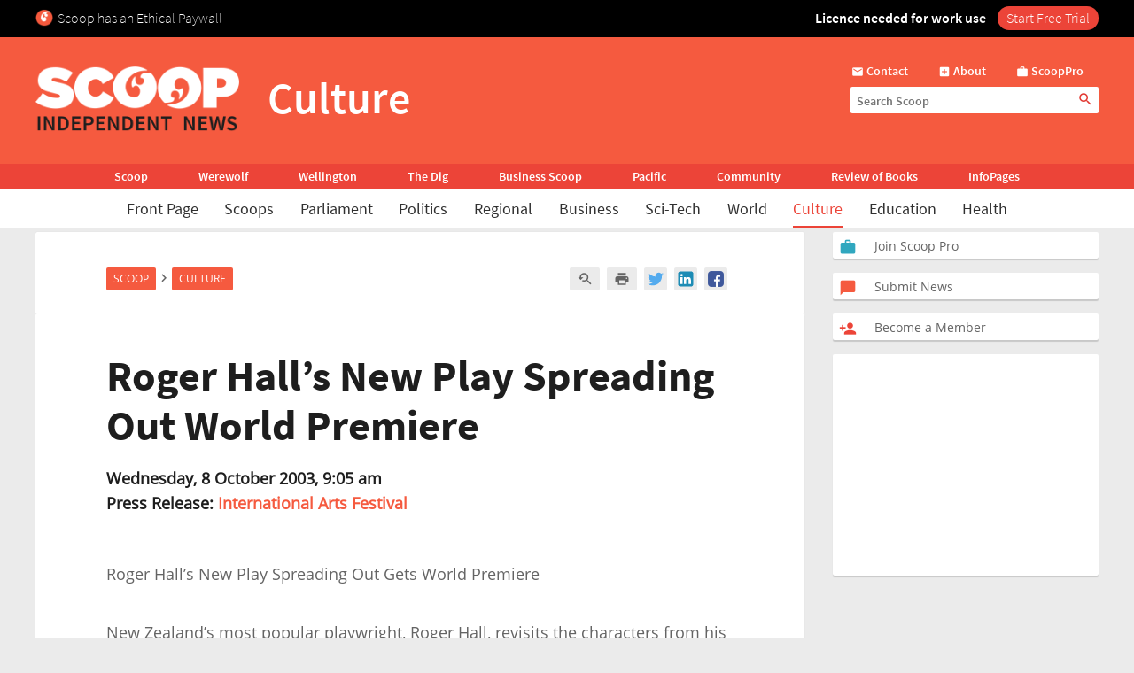

--- FILE ---
content_type: text/html; charset=UTF-8
request_url: https://www.scoop.co.nz/stories/CU0310/S00046.htm
body_size: 2257
content:
<!DOCTYPE html>
<html lang="en">
<head>
    <meta charset="utf-8">
    <meta name="viewport" content="width=device-width, initial-scale=1">
    <title></title>
    <style>
        body {
            font-family: "Arial";
        }
    </style>
    <script type="text/javascript">
    window.awsWafCookieDomainList = [];
    window.gokuProps = {
"key":"AQIDAHjcYu/GjX+QlghicBgQ/7bFaQZ+m5FKCMDnO+vTbNg96AH4rNVz6su/VZEN8ZENhuRFAAAAfjB8BgkqhkiG9w0BBwagbzBtAgEAMGgGCSqGSIb3DQEHATAeBglghkgBZQMEAS4wEQQMHtBCXf9B+pJ2/29OAgEQgDukEVPElPDYSfamSrvyxPl7iEpF7msKJ+X2JcVoiD6/fFu/+yi7EHB5AmsWBhRVTr/y925s7dcBY+6fsg==",
          "iv":"D549TgBxZwAACKo2",
          "context":"2EleX6OdJ44pOU8Rj3yXhKLlBV+l1rQa09CxgfzwGgbMhPlkgbSXbXirVJJ3b7tYCR9Riu/pW5jJ1k1BZZcFzMuCyA7tv+5GUOwRw+e3Pt3h9NbQOlu3D1uUfWcL50ijLVYxmzmQjzwZAmire5x5K4wL3FYLcwjZgNaH3Dg1C1pDi0thblWEQPg11JmXZBoMgJS8QwlO3vy/ie1Ia4DsDscQ34Z9CpUwKYtMT/fsyCZvGvRmbadA9LwPnCrdGu7oLDf3T43p+yhEkYdBYnru+fhKmhXP2QtOwBdjFo5effy5aZ0DXzInzwkPYGKUVGMSYwS77dAV7vcHXNp0W10o9Q8cP3jQ22mcSxF5NaLWrz+Ml6o7v+5gA4ioeAXoD+MFMnwju9e/KHoy0Fx7HiGy8ixbh12UUuBbJocbagl68y9pwxFmuzP7STacuBqwLPaaszCgC0UdfqK+T2hhiXe3W+zCNvWt03YnPvrvP4SElsNJ8ZuDVRcghds+/JTH93yGhplTHGdXoWoBqWNiTh5yci7aOnUCKuiyPbU9uCoIDjafP8UD0NFvTmomwVvT0EqBnzdrks0Jp3I7QaB4QF1KsDM+LBJ3jm+QJAnOPwssho9+tGkmFyAC7Oe8XdG8UVQB6Apalv63DyBXtqmFogPCn/eDXMxw3rJyTkw5HtIKcWmHUx+kOOCgs1mTwsJ+5uNIHpx5c8QZzIfainD7UBVOy3QJkjDVgb94Gop89aoAB5R2R8wNv1/AKFCgvR0KAxR7PtbplVv3gKY/IYw6RDxaGKOX57qi6Q=="
};
    </script>
    <script src="https://74c0c33c6cb6.2212dd66.us-east-2.token.awswaf.com/74c0c33c6cb6/6bce03ed618d/1a9c5bbc1809/challenge.js"></script>
</head>
<body>
    <div id="challenge-container"></div>
    <script type="text/javascript">
        AwsWafIntegration.saveReferrer();
        AwsWafIntegration.checkForceRefresh().then((forceRefresh) => {
            if (forceRefresh) {
                AwsWafIntegration.forceRefreshToken().then(() => {
                    window.location.reload(true);
                });
            } else {
                AwsWafIntegration.getToken().then(() => {
                    window.location.reload(true);
                });
            }
        });
    </script>
    <noscript>
        <h1>JavaScript is disabled</h1>
        In order to continue, we need to verify that you're not a robot.
        This requires JavaScript. Enable JavaScript and then reload the page.
    </noscript>
</body>
</html>

--- FILE ---
content_type: text/html;charset=UTF-8
request_url: https://www.scoop.co.nz/stories/CU0310/S00046.htm
body_size: 18035
content:

<!DOCTYPE html>
<html>
<head>
<meta http-equiv="content-type" content="text/html; charset=utf-8">
<meta name="viewport" content="width=device-width, initial-scale=1.0">


<meta name="title"       content="Roger Hall&rsquo;s New Play Spreading Out World Premiere" />
<meta name="keywords"    content="International Arts Festival, Culture, Art and Entertainment, Lifestyle, Scoop" />
<meta name="description" content="New Zealand&rsquo;s most popular playwright, Roger Hall, revisits the characters from his hugely successful comedy, Middle Age Spread, in his new comedy, Spreading Out, which makes its world premiere at the New Zealand International Arts Festival in 2004." />
<link rel="amphtml"      href="https://m.scoop.co.nz/stories/CU0310/S00046/roger-halls-new-play-spreading-out-world-premiere.htm" />

<meta name="verify-v1" content="DmDRtGvVBvw+iZevBiahLdYqjyp7GyLA1poTPET2uBg=" >
<meta name="y_key" content="4091684479be8a25">
<meta name="msvalidate.01" content="D3EE7BEC171B22CC0004BCAD3AA9F55A" />
<meta name="google-site-verification" content="_g7_as_6L5G11kGq92K0w9zHzfUnAYXOUVCvYtF0evQ" />
<title>
Roger Hall’s New Play Spreading Out World Premiere | Scoop News
</title>
<!-- Scoop is Copyright (C) 1996-2026 Scoop Publishing Ltd - All Rights Reserved -->
<link rel="stylesheet" href="/styles/scoop.css?v=10.13" type="text/css" media="screen">
<link rel="stylesheet" href="/styles/textads.css?v=10.13" type="text/css" media="screen">
<link rel="stylesheet" href="/styles/tabs.css?v=10.13" type="text/css" media="screen">
<link rel="stylesheet" href="/images/fonts/material-icons/load.css?v=10.13" type="text/css" media="screen">
<link rel="stylesheet" href="/images/fonts/source-sans-pro/load.css?v=10.13" type="text/css" media="screen">
<link rel="stylesheet" href="/images/fonts/open-sans/load.css?v=10.13" type="text/css" media="screen">
<!--[if IE]><link rel="stylesheet" href="/styles/msie.css?v=10.13" type="text/css" media="screen"><![endif]-->
<!--[if IE 8]><link rel="stylesheet" href="/styles/msie8.css?v=10.13" type="text/css" media="screen"><![endif]-->
<link rel="stylesheet" href="/styles/print.css?v=10.13" type="text/css" media="print">





<link rel="shortcut icon" href="/images/favicons/favicon.png" />

<link rel="apple-touch-icon" sizes="192x192" type="image/png" href="/images/favicons/ati-192.png" />
<link rel="apple-touch-icon" sizes="120x120" type="image/png" href="/images/favicons/ati-120.png" />
<link rel="apple-touch-icon" sizes="76x76" type="image/png" href="/images/favicons/ati-76.png" />
<link rel="apple-touch-icon" sizes="72x72" type="image/png" href="/images/favicons/ati-72.png" />
<link rel="apple-touch-icon" sizes="114x114" type="image/png" href="/images/favicons/ati-114.png" />
<link rel="apple-touch-icon" sizes="180x180" type="image/png" href="/images/favicons/ati-180.png" />
<link rel="apple-touch-icon" sizes="57x57" type="image/png" href="/images/favicons/ati-57.png" />
<link rel="apple-touch-icon" sizes="152x152" type="image/png" href="/images/favicons/ati-152.png" />
<link rel="apple-touch-icon" sizes="64x64" type="image/png" href="/images/favicons/ati-64.png" />
<link rel="apple-touch-icon" sizes="48x48" type="image/png" href="/images/favicons/ati-48.png" />
<link rel="apple-touch-icon" sizes="32x32" type="image/png" href="/images/favicons/ati-32.png" />
<link rel="apple-touch-icon" sizes="16x16" type="image/png" href="/images/favicons/ati-16.png" />

<meta name="section_key" content="lifestyle">

<!-- removing these two per google instructions 2024-03-26
<script type="text/javascript" async="async" src="https://www.googletagservices.com/tag/js/gpt.js"></scrip
t>
<script type="text/javascript" async="async" src="https://www.google-analytics.com/analytics.js"></script>
-->

<script type="text/javascript">
  var googletag = googletag || {};
  googletag.cmd = googletag.cmd || [];
  var scoop = scoop || {};
  scoop.dom = {};
  scoop.dom.loaded = false;
  scoop.meta = {};
  scoop.meta.gaw = {};
  
  scoop.meta.gaw.sites = "Scoop";
  scoop.meta.gaw.sections = ["Lifestyle"];

  scoop.meta.byline = "international arts festival";
  scoop.meta.gaw.bylines = ["international arts festival"];
  scoop.meta.gaw.keywords = [];

  (function(l) {
  l.push("art and entertainment");
  l.push("lifestyle");
  })(scoop.meta.gaw.keywords);

  scoop.meta.keywords = scoop.meta.gaw.keywords.slice();

  (function(l) {
  l.push("international arts festival");
  l.push("culture");
  l.push("scoop");
  })(scoop.meta.keywords);

  


  if(typeof window['ga'] == 'undefined') {
    window.ga = function() {
      if(typeof window.ga['q'] == 'undefined') {
        window.ga.q = [];
      }
      window.ga.q.push(arguments);
    };
  }

  scoop.hohonu = {};
  scoop.hohonu.ga = {};
  scoop.hohonu.ga.trackers_ref = [
    {'code' : 'UA-4736591-1',  'tid' : 'GT1'},
    {'code' : 'UA-5942402-1',  'tid' : 'GT2'},
    {'code' : 'UA-4736591-25', 'tid' : 'GT3'},
    {'code' : 'UA-4736591-26', 'tid' : 'GT4'}
  ];
  scoop.hohonu.ga.recipies = [];

  scoop.hohonu.ga.addRecipie = function(recipie) {
    var gai = scoop.hohonu.ga;
    gai.recipies.push(recipie);
    setTimeout(function() {
      var x;
      for(x = 0; x < gai.trackers_ref.length; x += 1) {
        recipie(gai.trackers_ref[x]);
      }      
    }, 1);
  };  

  (function(gai) {
    var x;
    for(x = 0; x < gai.trackers_ref.length; x += 1) {
      ga('create', gai.trackers_ref[x].code, 'auto', gai.trackers_ref[x].tid);
    }
  })(scoop.hohonu.ga);

  scoop.hohonu.ga.addRecipie(function(tracker_ref) {
    ga(tracker_ref.tid + '.send', 'pageview');
  });
		   
  function GA_googleFillSlot() {} // NOOP
</script>

<script type="text/javascript" src="/styles/scoop-modern-1.js" async="async"></script>

<meta property="fb:admins" content="100007318459475" />
<meta property="og:image" content="http://img.scoop.co.nz/stories/images/1908/scoop_image.jpg" />

<meta property="fb:pages" content="99519176487" />

<!-- <script type="text/javascript" language="javascript" async="async" src="https://kara.scoop.co.nz/www-scoop-swbanner.js"></script> -->

<!-- v3 popup js -->
<script>
function showPopup() {
    const lastShown = localStorage.getItem('popupLastShown');
    if (lastShown && (Date.now() - lastShown) < 10 * 24 * 60 * 60 * 1000) {
        return; // Don't show if within 10 days. 
    }

    // Add the 'active' class to the popup element
    document.getElementById("popup").classList.add("active");

    setTimeout(function() {
        document.body.style.overflow = "hidden";
        document.documentElement.style.height = '100%';
    }, 1000); // delay (in milliseconds)

    localStorage.setItem('popupLastShown', Date.now());
}

function showPage(pageId) {
    // Hide all pages and remove 'active' class
    document.querySelectorAll('#popup-content > div').forEach(page => {
        page.style.display = 'none';
        page.classList.remove('active'); 
    });

    // Show the selected page and add 'active' class
    document.getElementById(pageId).style.display = 'block';
    document.getElementById(pageId).classList.add('active'); 
}

function closePopup() {
    // Remove the 'active' class to hide the popup
    document.getElementById("popup").classList.remove("active"); 

    document.body.style.overflow = "unset"; // Re-enable scrolling
    document.documentElement.style.height = 'auto'; 
}

function goToNewPage() {
    window.location.href = "https://pro.scoop.co.nz/individual/"; 
}

window.onload = function() {
    showPopup(); 
};
</script>
<style>
.story-panel { margin: 10px 0 20px 0;}
.story-panel img {
    height: 100px;
    width: 125px;
    object-fit: cover;
    margin: 5px 10px 10px 0;
}
.story-panel h4 {
    margin: 8px 0 0;
    font-size: 16px;
    color: #1e1e1e;
    font-size: 21px;
    line-height: 23px;
    margin-bottom: 8px;
    font-family: Source Sans Pro, Trebuchet MS, Arial;
}
.story-panel a p {
    color: #646464;
    }
.story-panel a:hover h4 {
    text-decoration: none;
    color: #f76b43;
}
.story-panel h4:nth-child(2) {
    font-size: 16px;
    margin-bottom: 0px;
}
.lead-story-panel a p {
    color: #646464;
}
.lead-story-panel a:hover h1 {
    text-decoration: none;
    color: #f76b43;
}
</style>


<style>
.article-left-box {margin: 20px 0; padding: 0;}
#article-topper-box {background: #ebebeb; float:left; padding: 24px 80px 24px 80px; margin: 0 -80px;}
@media screen and (max-width: 768px) {#article-topper-box {margin: 0 -32px; padding: 24px 32px 24px 32px;} }
@media screen and (max-width: 480px) { #article-topper-box {margin: 0 -8px; padding: 24px 8px 24px 8px;} }
#article-topper-box #top-stories {margin: 0 -80px;}
@media screen and (max-width: 768px) {#article-topper-box #top-stories {margin: 0 -32px; } }
@media screen and (max-width: 480px) {#article-topper-box #top-stories {margin: 0 -8px;} }
 .img-float-right img, #img-float-right img {height: 100px; width: 125px; object-fit: cover;}
.byline-logo {min-width:70px; min-height:70px; object-fit:contain;}
/* CLS fix 2022 */
#outer-wrapper {padding-top: 230px;}
@media screen and (max-width: 935px) {
#outer-wrapper {padding-top: 30px;}
}
#outer-wrapper {display: flow-root;}
body.scrolling-menu {padding-top: unset;}
#header-purotu {position: fixed;}
</style>


<style>
figure.image {  display: table;  clear: both;  text-align: center;  margin: 1em auto;}
figure.image>img {  display: block;  margin: 0 auto;  max-width: 100%;  max-height: 400px;  min-width: 50px;}
figure.image>figcaption {  display: table-caption;  caption-side: bottom;  word-break: break-word;  color: hsl(0, 0%, 20%);  background-color: hsl(0, 0%, 97%);  padding: .6em;  font-size: .75em;  outline-offset: -1px;}
#article table {
    margin: 0 auto;
    border-collapse: collapse;
    border: 1px solid #ccc;}
#article table td {
    border: 1px solid #ccc;
    padding: 8px;
    text-align: left;}
#article table th {
    border: 1px solid #ccc;
    padding: 8px;
    text-align: left;}
blockquote {
    border-bottom: 4px solid #f55a3f;
    border-radius: 8px;
    color: black;
    padding: 8px 16px 0px 16px;
    background-color: #f55a3f1f;
    box-shadow: 0px 1px 3px 0px rgba(0, 0, 0, 0.2), 0px 1px 1px 0px rgba(0, 0, 0, 0.14), 0px 2px 1px -1px rgba(0, 0, 0, 0.12);}
    #article iframe {
	max-width:95%;
	width: 100%    }
</style>

<!-- Google Tag Manager -->
<script>(function(w,d,s,l,i){w[l]=w[l]||[];w[l].push({'gtm.start':
new Date().getTime(),event:'gtm.js'});var f=d.getElementsByTagName(s)[0],
j=d.createElement(s),dl=l!='dataLayer'?'&l='+l:'';j.async=true;j.src=
'https://www.googletagmanager.com/gtm.js?id='+i+dl;f.parentNode.insertBefore(j,f);
})(window,document,'script','dataLayer','GTM-MFGHBG');</script>
<!-- End Google Tag Manager -->

<style>

.story-panel {
    margin: 10px 0 10px 0;
    float: left;
    padding: 10px 10px 10px 20px;
    box-shadow: 0px 2px 1px rgba(0, 0, 0, .15);
    background: #ffffff;
    border-radius: 2px;
}

.story-panel h4 i::after, .lead-story-panel h1 i::after {
    white-space: pre; content: '\A';
}

.story-panel h4 i, .lead-story-panel h1 i {
    font-size: 75%; font-weight: 500; line-height: 75%;
}

  
.left-col {
    padding-right: ;
    padding-left: 0px;
    background: none;
    border-right: none;
    width: calc(50% - 12px);
}

.centre-col {
    padding-left: 0px;
    padding-right: 0px;
    float: left;
    width: calc(50% - 12px);
    background: none;
    padding: none;
    padding-bottom: 24px;
}

.section-wrapper > .container > .section-wrapper {
 border-right: none;
}
  
div.section-wrapper {
    background: none !important;
    box-shadow: none !important;
    border-radius: unset !important;
}
  .headline-right > div > div[id^="div-gpt-ad"] {
    text-align: center;
}
  
  .headline-right:has(div > div[id^="div-gpt-ad"]) {
    box-shadow: none!important;
    background:none!important;
}
  
div > iframe[id^="google_ads_iframe_"] {
    width: initial!important;
    margin: 0 auto;
}
  
@media screen and (max-width: 970px) {
    .right-col {
        margin-left:8px!important;
	    margin-right:8px!important;
	    float: left;
        width: calc(100% - 16px);
        background: #FFF;
        margin-bottom: 24px;		
    }

    .doubleleft-col {
        width: calc(100% - 16px);
        max-width: none;
        float: left;
        padding-bottom: 16px;
        padding-left: 8px;
        padding-right: 8px;
    }

    #leader {
        float: left;
        padding: 16px 16px 24px 16px!important;
    }

    div.section-wrapper, #header-wrapper-base, #top-strip-base {
        width: 100%; /*   width: calc(100%); */
        margin-left: 0px;
        margin-right: 24px;
    }
  
    .section-wrapper > .container > .section-wrapper, #outer-wrapper > .container > .section-wrapper {
      /*teststsrt  margin-left: 8px; /* margin > Padding */
    }
  #outer-wrapper {
          width: 100%; 
    }
    .container > .section-wrapper {
         width: calc(100% - 8px);  /* new */
          margin-left: 8px; /* new */
    }
    .centre-col, .left-col {
        padding-right: ; * was 8px */
        width: calc(50% - 12px);
    }

    .left-col {
        background: none;
        border-right: none;
      	padding-left:0px;
    }

    .section-wrapper > .container > .section-wrapper {
        border-right: none;
    }
}

@media screen and (max-width: 935px) {
    #outer-wrapper {
        padding-top: 127px;
    }
  
    .story-panel {
        margin: 10px 0 0px 0!important;
        padding: 8px 8px 8px 18px!important;
    }

    .story-panel h4 {
        font-size: 19px;
        line-height: 22px;
    }
  
    .centre-col, .left-col {
        width: calc(50% - 8px);
	    margin-left: 0px;
	    margin-right: 0px;
        padding-right: 0px;
        float: left;
    }
    .centre-col {
    padding-left: 8px !important; /* maring > Padding */
    }
    .left-col {
    padding-top: 16px;
    }
  
    div.section-wrapper, #header-wrapper-base, #top-strip-base {
        width: 100%;
        margin-left: 0;
        margin-right: 0;
    }

    #top-stories {
        overflow-x: scroll;
        overflow-y: hidden;
        display: -webkit-box;
        margin-right: -8px;
        margin-left: -8px;
        float: none;
        scrollbar-width: none; /* Firefox */
        -ms-overflow-style: none;  /* Internet Explorer 10+ */
        scrollbar-width: thin;
        margin-bottom: 24px;
        padding-bottom: 0px;
  }
    
    #top-stories::-webkit-scrollbar {
        display: none;
        width: 0;
        height: 0;
    }
    .top-story {
	    width: 150px;
	    height: 100px;
        border-radius: 5px;
    } 
   .top-story:first-of-type  {
	    margin-left:8px
    }
    .top-story:last-of-type  {
	    margin-right:8px
    }
   #header-purotu-wires ul li {
	    display: block;
        margin: 0 14px;
      
    }
    #header-purotu-wires {
        display: block;
        width: 100%;
        float: left;
        overflow-x: auto;
        /* position: relative; */
        /* top: 20px; */
   } 
    #header-purotu-wires ul {
        margin-left: 0px;
        overflow: scroll;
        scrollbar-width: thin;
        width:100%;
        height: 40px;
        display:-webkit-box;
        margin-right: 0px;
        float: none;
        /* scrollbar-width: none; /* Firefox */
        -ms-overflow-style: none;  /* Internet Explorer 10+ */ 
   }
    #header-purotu-wires ul::-webkit-scrollbar {
        display: none;
        width: 0;
        height: 0;
    }
    #header-purotu.scrolling-menu #header-purotu-wires { 
        display:none; 
    }
}

@media screen and (max-width: 540px) {
    .centre-col, .left-col {
    width: calc(100% - 8px)!important; /* was 16 */
    }
   .story-panel img, .img-float-right img, #img-float-right img {
    height: 150px;
    width: 45%;
    }
   /* .story-panel h4 i::before {
    white-space: pre; content: '\A';
    } */
    .left-col {
    padding-bottom: 0px;
    /* padding-left:8px; */
    }
    .centre-col {
    padding-top: 0px; 
    margin-left: 0px !important;
    padding-left: 0px !important;
  }
}


</style>






<!-- open graph story  -->



</head>
<body>
<div id="page-wrapper">


<!-- spider trap -->
<a href="/robots/bad-robot.html"><img height="1" width="1" align="right" border="0" src="//img.scoop.co.nz/images/pixel.gif?bad-robot"></a>
<!-- end spider trap -->



<div id="header-purotu">
  <div id="header-purotu-strip">
    <!-- <style>
@media screen and (max-width: 970px) {
#top-dfp {display: none;}
}
#top-dfp {text-align: center; min-height:120px;}
</style>
<div id="top-dfp"><! -- /1688062/Scoop_Big-Banner --  >
<style> 
@media screen and (min-width: 935px){
#outer-wrapper {padding-top: 350px;} }</style>
<div id='div-gpt-ad-1493962836337-0'>
<script>
googletag.cmd.push(function() { googletag.display('div-gpt-ad-1493962836337-0'); });
</script>
</div> 
</div> -->
<!-- Google Tag Manager (noscript) -->
<noscript><iframe src="https://www.googletagmanager.com/ns.html?id=GTM-MFGHBG"
height="0" width="0" style="display:none;visibility:hidden"></iframe></noscript>
<!-- End Google Tag Manager (noscript) -->
<div id="ethical-paywall-banner" style=" width: 100%; height: 42px;display: block;background: #000;color: #fff;border: none;overflow:hidden;">
<style>
@media screen and (max-width: 935px) {#header-purotu {height: 87px;} #outer-wrapper {padding-top: 87px;}} #header-purotu-strip {display:block!important;padding:0px!important;}
@media screen and (max-width: 794px) {#ep-banner-left {display:none;}} a:hover.ep-button{background-color:#E04035!important;}
@keyframes shimmer { 100% {-webkit-mask-position:left}}
</style>
<div id="ethical-paywall-banner-content" style="max-width: 1220px;margin: 0 auto;font-size: 1em;">


<div id="ep-banner-left" style="float: left; font-weight: 200; font-size: 1em; text-align: left;position: relative;margin-left: 10px;top: 10px; margin-right: 10px;"><img height="20px" width="20px" src="https://www.scoop.co.nz/images/favicons/ati-48.png" style="float:left; margin-right: 5px;">Scoop has an Ethical Paywall
</div>

<div id="ep-banner-right" style="position: relative;float:right;top: 10px;margin-right:10px; font-weight: 600;"><span style="-webkit-mask:linear-gradient(-90deg,#000 45%,#0005,#000 70%) right/350% 100%; background-repeat: no-repeat; animation: shimmer 4s 4;">Licence needed for work use </span><a class="ep-button" href="https://pro.scoop.co.nz/individual/?epb" style="color:#fff;margin-left:10px;background:#EC4438;border-radius:15px;padding:3px 10px 4px 10px;font-weight:300;">Start Free Trial</a></div>
</div>
</div>


  </div>
  <div id="pp-banner"></div>
  <div id="header-purotu-thick">
    <i class="material-icons" id="header-purotu-menu-button">&#xE5D2;</i>
    <div id="header-purotu-logo">
      <a href="/?from=top-banner-purotu-1">
	<img alt="Scoop" src="/images/Scoop_Independent_News_BWLogo.svg.png" title="Go to the home page" class="for-full">
	<img alt="Scoop" src="/images/Scoop_Independent_News_White.png" title="Go to the home page" class="for-skinny">
      </a>
    </div>
    <div id="header-purotu-title">Culture</div>
    <div id="header-purotu-tools">
      <div id="header-purotu-shortcuts">
	
<a id="about-us-head" href="https://www.scoop.co.nz/about/contact.html"><i class="material-icons">&#xE0BE;</i> <span>Contact</span></a>
<a id="subscribe-head" href="https://www.scoop.co.nz/about/about.html"><i class="material-icons">&#xE146;</i> <span>About</span></a>
<a id="login-head" href="https://pro.scoop.co.nz/?from=scoop"><i class="material-icons">&#xE8F9;</i> <span>ScoopPro</span></a>

      </div>
      <div id="header-purotu-search">
    <form method="get" action="https://search.scoop.co.nz/search">
    <input class="scoop-words" placeholder="Search Scoop" type="text" name="q" maxlength="50" /><button type="submit" name="submit"><i class="material-icons">&#xE8B6;</i>
</button>
</form>

</div>
    </div>
  </div>

  <div id="header-purotu-network">
    <ul>
      <li><a href="https://www.scoop.co.nz">Scoop</a></li>        
      <li><a href="http://werewolf.co.nz">Werewolf</a></li>        
      <li><a href="http://wellington.scoop.co.nz">Wellington</a></li>
      <li><a href="https://thedig.nz">The Dig</a></li>
      <li><a href="http://business.scoop.co.nz">Business Scoop</a></li>
      <li><a href="http://pacific.scoop.co.nz">Pacific</a></li>        
      <li><a href="http://community.scoop.co.nz">Community</a></li> 
      <li><a href="http://books.scoop.co.nz">Review of Books</a></li> 
      <li><a href="https://info.scoop.co.nz">InfoPages</a></li>  
    </ul>
  </div>
  
  <div id="header-purotu-wires">
    
<ul>
    <li><a href="https://www.scoop.co.nz/">Front Page</a></li>
    <li><a href="https://www.scoop.co.nz/news/scoops.html">Scoops</a></li>
    <li><a href="https://www.scoop.co.nz/news/parliament.html">Parliament</a></li>
    <li><a href="https://www.scoop.co.nz/news/politics.html">Politics</a></li>
    <li><a href="https://www.scoop.co.nz/news/regional.html">Regional</a></li>
    <li><a href="https://www.scoop.co.nz/news/business.html">Business</a></li>
    <li><a href="https://www.scoop.co.nz/news/sci-tech.html">Sci-Tech</a></li>
    <li><a href="https://www.scoop.co.nz/news/world.html">World</a></li>
    <li><a href="https://www.scoop.co.nz/news/culture.html" class="wires-on">Culture</a></li>
    <li><a href="https://www.scoop.co.nz/news/education.html">Education</a></li>
    <li><a href="https://www.scoop.co.nz/news/health.html">Health</a></li>
</ul>

  </div>

  <div id="header-purotu-menu">
    <i class="material-icons" id="header-purotu-menu-button-2">&#xE5CD;</i>

    <div id="header-purotu-menu-tools">
      <div id="header-purotu-menu-search">
    <form method="get" action="https://search.scoop.co.nz/search">
    <input class="scoop-words" placeholder="Search Scoop" type="text" name="q" maxlength="50" /><button type="submit" name="submit"><i class="material-icons">&#xE8B6;</i>
</button>
</form>

</div>
      <div id="header-purotu-menu-shortcuts">
	
<a id="about-us-head" href="https://www.scoop.co.nz/about/contact.html"><i class="material-icons">&#xE0BE;</i> <span>Contact</span></a>
<a id="subscribe-head" href="https://www.scoop.co.nz/about/about.html"><i class="material-icons">&#xE146;</i> <span>About</span></a>
<a id="login-head" href="https://pro.scoop.co.nz/?from=scoop"><i class="material-icons">&#xE8F9;</i> <span>ScoopPro</span></a>

      </div>
    </div>

    <div class="header-purotu-menu-header">Scoop</div>
    
<ul>
    <li><a href="https://www.scoop.co.nz/">Front Page</a></li>
    <li><a href="https://www.scoop.co.nz/news/scoops.html">Scoops</a></li>
    <li><a href="https://www.scoop.co.nz/news/parliament.html">Parliament</a></li>
    <li><a href="https://www.scoop.co.nz/news/politics.html">Politics</a></li>
    <li><a href="https://www.scoop.co.nz/news/regional.html">Regional</a></li>
    <li><a href="https://www.scoop.co.nz/news/business.html">Business</a></li>
    <li><a href="https://www.scoop.co.nz/news/sci-tech.html">Sci-Tech</a></li>
    <li><a href="https://www.scoop.co.nz/news/world.html">World</a></li>
    <li><a href="https://www.scoop.co.nz/news/culture.html" class="wires-on">Culture</a></li>
    <li><a href="https://www.scoop.co.nz/news/education.html">Education</a></li>
    <li><a href="https://www.scoop.co.nz/news/health.html">Health</a></li>
</ul>

    <div class="header-purotu-menu-header">Network</div>
    <ul>
      <li><a href="https://www.scoop.co.nz">Scoop</a></li>        
      <li><a href="http://werewolf.co.nz">Werewolf</a></li>        
      <li><a href="http://wellington.scoop.co.nz">Wellington Scoop</a></li>
      <li><a href="https://thedig.nz">The Dig</a></li>
      <li><a href="http://business.scoop.co.nz">Business Scoop</a></li>        
      <li><a href="http://pacific.scoop.co.nz">Pacific</a></li>
      <li><a href="http://community.scoop.co.nz">Community</a></li> 
      <li><a href="http://books.scoop.co.nz">Review of Books</a></li> 
      <li><a href="https://info.scoop.co.nz">InfoPages</a></li>  
    </ul>
  </div>

</div>


<div id="outer-wrapper">






<div class="article-subheadings">
  <p>
<a href="http://www.scoop.co.nz/archive/index.html?t=Art%20and%20Entertainment" style="white-space: nowrap">Art & Entertainment</a> | <a href="http://books.scoop.co.nz/" style="white-space: nowrap">Book Reviews</a> | <a href="http://www.scoop.co.nz/news/education.html" style="white-space: nowrap">Education</a> | <a href="http://www.scoop.co.nz/multimedia/television/entertainment.html" style="white-space: nowrap">Entertainment Video</a> | <a href="http://www.scoop.co.nz/news/health.html" style="white-space: nowrap">Health</a> | <a href="http://www.scoop.co.nz/archive/index.html?t=Lifestyle" style="white-space: nowrap">Lifestyle</a> | <a href="http://www.scoop.co.nz/archive/index.html?t=Sport" style="white-space: nowrap">Sport</a> | <a href="http://www.scoop.co.nz/multimedia/television/sport.html" style="white-space: nowrap">Sport Video</a> | <a href="http://<% search.scoop.co.nz %>/" style="white-space: nowrap">Search</a></p>
</div>

<div id="article-head-spacer">&nbsp;</div>

<!-- LEADER -->
  <div class="container">
     <div class="doubleleft-col">
       <div width="665" height="40">
<!-- Scoop Media Cartel DFP Tag -->
<script type='text/javascript'>
GA_googleFillSlot("Scoop_Top_Strip");
</script>
</div>



       


<div id="bread-crumb">
<a href="http://www.scoop.co.nz/">Scoop</a> <i class="material-icons bread-crumb-sep">&#xE315;</i> <a href="http://www.scoop.co.nz/news/culture.html">Culture</a> 
    <div id="article-tools">




        <a rel="nofollow" title="Find related articles" href="http://search.scoop.co.nz/search?q=related:CU0310/S00046"><i class="material-icons">&#xe8fa;</i></a>

        <a rel="nofollow" title="Printer friendly version" href="http://www.scoop.co.nz/stories/print.html?path=CU0310/S00046.htm"><i class="material-icons">&#xe8ad;</i></a>

<a href="https://twitter.com/intent/tweet?url=http%3A%2F%2Fwww.scoop.co.nz%2Fstories%2FCU0310%2FS00046.htm&amp;text=Roger%20Hall%E2%80%99s%20New%20Play%20Spreading%20Out%20World%20Premiere" class="social-media-toolkit-button" id="social-media-toolkit-twitter-button"><img src="/images/Icons_Twitter.svg" alt=""></a>
<a href="https://www.linkedin.com/shareArticle?url=http%3A%2F%2Fwww.scoop.co.nz%2Fstories%2FCU0310%2FS00046.htm&amp;mini=true&amp;source=http://www.scoop.co.nz&amp;title=Roger%20Hall%E2%80%99s%20New%20Play%20Spreading%20Out%20World%20Premiere" class="social-media-toolkit-button" id="social-media-toolkit-linkedin-button"><img src="/images/Icons_LinkedIn.svg" alt=""></a>
<a href="https://www.facebook.com/share.php?u=http%3A%2F%2Fwww.scoop.co.nz%2Fstories%2FCU0310%2FS00046.htm" class="social-media-toolkit-button"><img src="/images/Icons_Facebook.svg" alt="" id="social-media-toolkit-facebook-button"></a>

<script type="text/javascript">
  if(scoop && scoop.hohonu && scoop.hohonu.ga) {
    var x;
    var networks = ['twitter', 'facebook', 'linkedin'];
    for(x = 0; x < networks.length; x += 1) {
      (function(network) {
        scoop.hohonu.ga.addRecipie(function(tracker_ref) {
          var button = document.getElementById('social-media-toolkit-' + network + '-button');
	  if((typeof button.addEventListener) == 'undefined') {
	    return;
	  }
          button.addEventListener('click', function() {
            ga(tracker_ref.tid + '.send', 'social', network, 'Share Button Click', window.location.href);
	    return true;
	  });
        });
      })(networks[x]);
    }
  }
</script>

    </div>
</div>




       <div id="article">
         <div class="story-top">
           <h1>Roger Hall’s New Play Spreading Out World Premiere</h1>

           <span class="byline"><b>Wednesday,  8 October 2003,  9:05 am</b><br />
             <b>Press Release: <a href="https://info.scoop.co.nz/International_Arts_Festival">International Arts Festival</a></b></span>

         </div>

	 <p>
         Roger Hall’s New Play Spreading Out Gets World
Premiere<p>New Zealand’s most popular playwright, Roger
Hall, revisits the characters from his hugely successful
comedy, Middle Age Spread, in his new comedy, Spreading Out,
which makes its world premiere at the New Zealand
International Arts Festival in 2004.<p>Spreading Out will be
presented in conjunction with Wellington’s Circa Theatre
where Middle Age Spread premiered 27 years ago, and in a
programming coup, the 2004 production will star the original
cast of Middle Age Spread – Grant Tilly, Dorothy McKegg, Ray
Henwood, Jane Waddell, with Perry Piercy, Peter Hambleton
and Nikki MacDonnell.<p>In Spreading Out we meet our
characters 27 years later, now in their 60s, with children
in their 40s. The action takes place over three days around
New Year’s Eve at the home of Colin and Elizabeth, now
retired to the Wairarapa on a lifestyle block growing grapes
– Pinot Noir of course.<p>Three generations of the family
have gathered to celebrate the New Year when they receive
some unexpected guests, their old neighbours, Isobel and
Reg. They arrive in their campervan from Queensland and
invite themselves to stay. What materialises is a flare-up
of family differences and peer resentments in another comedy
of bad manners from the pen of Roger Hall. Spreading Out is
funny and revealing as it comments on our 2004 lifestyles
and we will laugh with self-recognition.  <p>Of Spreading
Out, Roger Hall says, “I didn’t set out to write a sequel to
Middle Age Spread, I set out to write a play about people in
their sixties adjusting to the limitations of advancing age
and their disenchantment with the way the country is going.
Then (as with Market Forces) I realised the perfect
characters already existed to illustrate the points I wanted
to make. My audience seems to have come along for the ride
with me ever since Glide Time and Middle Age Spread all
those years ago, so this is for them … and their grown–up
children.”
<div class="article-left-box-wrapper"><div class="article-left-box">
        




<div class="headline-right"><div id="in-cont" style="background:white;">
 <div id="txt1" style="text-align:left; font-size:14px; font-style: italic; color: grey; padding: 4px;">Advertisement - scroll to continue reading</div>

  <div style="min-height:250px;min-width: 300px;"><style> @media screen and (max-width: 768px) {.article-left-box {float: none; margin: 20px auto 20px auto; margin-left: calc( (100% - 300px) / 2 );}} 
@media screen and (max-width: 970px) {#article iframe { max-width: 100%;}} #article iframe { max-width: 100%;}</style>
<!-- /1688062/Scoop_Super-Rectangle -->
   <div id='div-gpt-ad-1493962836337-4' style="padding: 0 20px 0 0; text-align: center;">
<script>
googletag.cmd.push(function() { googletag.display('div-gpt-ad-1493962836337-4'); });
</script>
   </div>

  </div> 
</div>
</div>

</div></div>
<p>Its predecessor, Middle Age Spread, was an
immediate success. After a sell-out season at Circa Theatre,
where it opened on 16 November 1977, the show transferred to
the Opera House in 1978. It was also made into a film
(starring Dorothy McKegg and Grant Tilly) in 1978 and in
1979 the London West End production (starring Richard Briers
and Paul Eddington) received the award for Comedy of the
Year.<p>Spreading Out, with the funding support of Creative
New Zealand, will be directed by award-winning director,
Ross Jolly, who is also well-known for his portrayal of the
character of John in Roger’s first stage play Glide Time at
Circa in 1976, and its subsequent television series (Gliding
On) and sequel Market Forces.<p>Jolly says, “I have been
associated with Roger Hall comedy for over 30 years and
still marvel at Dr Hall’s ability to put his finger on the
pulse and simultaneously tickle our funny bone. Roger is,
quite simply, our foremost comedy writer as Spreading Out
ably demonstrates - it’s another fine Hall prescription for
sharp satire and truly amusing comedy.”<p>Roger Hall was
born in England in 1939 and emigrated to NZ in 1958. He
first worked for State Insurance, later working as a teacher
and editor with the Education Dept before winning the Burns
Fellowship at the University of Otago in 1977. His earliest
scripts were for television, but in 1976 he wrote his first
stage play Glide Time (opened at Circa Theatre 11 August)
which helped establish him as New Zealand’s best known and
most commercially successful playwright. Many successful
play productions followed including Middle Age Spread, By
Degrees, Market Forces, C’Mon Black, Dirty Weekends, Social
Climbers, The Book Club, You’ve Gotta Be Joking!, A Way of
Life and Take a Chance on Me, together with musicals,
pantomimes, radio dramas, books and plays for children and
comedy series for television, most notably, Gliding On and
Market Forces. Hall was awarded a QSO and the Turnovsky
Prize in 1987, a Commemoration Medal 1990, the 1996
Katherine Mansfield Fellowship for study in Menton, and a
Hon Doctorate of Literature from Victoria University,
1996.<p>Director Ross Jolly was a founding member of Circa
Theatre, Circa councillor, actor and freelance theatre and
television director. Ross has directed many productions for
Circa over the past years including Moonlight, F.I.L.T.H.,
Picasso at the Lapin Agile, Travels with my Aunt, the
record-breaking smash hit Social Climbers, the award-winning
Taking Sides (Best Circa Production 1997), the acclaimed
production of Heretic for the 1998 NZ International Festival
of the Arts, and most recently, The Cripple of Inishmaan,
How I Learned to Drive, Waiting for Godot and Humble Boy,
plus many more. Ross won Director of the Year for his
production of Waiting for Godot, at the Chapman Tripp
Theatre Awards 1999.<p>The Bruce Bornholdt Season of
Spreading Out opens 28
March.<br><!-- LINKS REMOVED 
 SUB:0 URL:CU0310/S00046.htm -->
<p>
<a href="http://www.scoop.co.nz/about/terms.html" target="_blank"><span>&#169; Scoop Media</span></a><!-- 
  LINKS NOT REMOVED 
  SUB:0
  URL:CU0310/S00046.htm
 -->
         <br>
<div id="story-footer" style="padding:20px 0;">
<!-- /1688062/Scoop_Story-Footer -->
<div id='div-gpt-ad-1493962836337-6' style='min-width: 300px; min-height: 250px; text-align: center;'><div style="text-align:center; font-size:14px; font-style: italic; color: grey; padding: 4px;">Advertisement - scroll to continue reading</div>
  <script>
    googletag.cmd.push(function() { googletag.display('div-gpt-ad-1493962836337-6'); });
  </script>
</div>
</div>
<!--
<div id="byline-block">
<style> a.supporter:hover {background:#EC4438!important;} 
@media screen and (max-width: 480px) { #byline-block div.byline-block {padding-right:16px;}}</style>
<div class="byline-block byline-block-light" style="background-color:#ebebeb; font-size:16px; line-height:22px; font-weight:normal; border: 1px solid #f55a3f; width: -webkit-fill-available;">
<h4>Did you know Scoop has an Ethical Paywall?</h4>
<p>If you're using Scoop for work, your organisation needs to pay a small license fee with Scoop Pro. We think that's fair, because your organisation is benefiting from using our news resources. In return, we'll also give your team access to pro news tools and keep Scoop free for personal use, because public access to news is important!<br /><br />
 <a class="supporter" href="https://pro.scoop.co.nz/?from=SFPro23" target="_blank" style="background: #f55a3f; color: #ffffff!important; border-radius: 2px; padding: 5px 12px 6px 12px;font-weight:normal;">Go to Scoop Pro</a>  
<a style="color:#1e1e1e;" href="https://pro.scoop.co.nz/using-scoop-for-work/?from=SFPro23" target="_blank"><u>Find out more</u></a></p> 
</div>
</div> -->
<!-- Pro Individual -->
<div id="byline-block">
<style> a.supporter:hover {background:#EC4438!important;} 
@media screen and (max-width: 480px) { #byline-block div.byline-block {padding-right:16px;}}</style>
<div class="byline-block byline-block-light" style="background-color:#fff; font-size:16px; line-height:22px; font-weight:normal; border: 1px solid #f55a3f; width: -webkit-fill-available;">
<h3 style="margin-top:0px;">Using Scoop for work?</h3>
<p> Scoop is free for personal use, but you’ll need a licence for work use. This is part of our Ethical Paywall and how we fund Scoop. Join today with plans starting from less than $3 per week, plus gain access to exclusive <i>Pro</i> features.<br><br>
 <a class="supporter" href="https://pro.scoop.co.nz/Individual/?from=ProIn24" target="_blank" style="background: #f55a3f; color: #ffffff!important; border-radius: 2px; display: unset; border:none; padding: 5px 12px 6px 12px;font-weight:normal;">Join Pro Individual</a>  
<a style="color:#1e1e1e;display: unset; border:none;" href="https://pro.scoop.co.nz/using-scoop-for-work/?from=ProIn24" target="_blank"><u>Find out more</u></a></p> 
</div>
</div>


<div id="byline-block"><div class="byline-block byline-block-light">Find more from <a href="https://info.scoop.co.nz/International_Arts_Festival">International Arts Festival</a> on InfoPages.</div></div>
         <div class="cleaner">&nbsp;</div>

       </div><!-- /article -->
  
       <div class="cleaner">&nbsp;</div>

       <div>&nbsp;</div>

       

       <div id="article-base-links">
          
        <a href="http://www.scoop.co.nz/news/culture.html">Culture Headlines</a> | <a href="http://www.scoop.co.nz/news/health.html">Health Headlines</a> | <a href="http://www.scoop.co.nz/news/education.html">Education Headlines</a>

       </div>

       
        <div class="section-heading">
    <h2><a href="http://www.scoop.co.nz/sections/lifestyle.html">LIFESTYLE</a></h2>
<p>
</p>
</div>


       <div width="665" height="40">
<!-- Scoop Media Cartel DFP Tag -->
<script type='text/javascript'>
GA_googleFillSlot("Scoop_Top_Strip");
</script>
</div>



       <br />

       
     </div><!-- /doubleleft-col -->

       
        	<div class="section-wrapper">
    
<div class="cleaner">&nbsp;</div>
<div class="left-col" id="img-float-right">
    <div class="story-panel"><a href="https://www.scoop.co.nz/stories/CU2601/S00297/waitangi-2026-collaboration-invites-mokopuna-and-whanau-to-play-and-create.htm"><h4><img src="https://mc-store1.s3.amazonaws.com/media/nn/www-scoop-co-nz/scoopFP/yavXacvxpruywGiM.jpg" width="125" height="100"><i>Mana Mokopuna:</i> Waitangi 2026 Collaboration Invites Mokopuna And Whānau To Play And Create</h4><p>ĀKAU, NISS and Mana Mokopuna invite mokopuna and whānau to a specially designed, mokopuna-focused space at Waitangi Festival from February 4-6, designed to spark creativity and offer a place for whānau to rest, play and kōrero together.</p></a></div><div class="story-panel"><a href="https://www.scoop.co.nz/stories/ED2601/S00013/new-zealands-first-dedicated-sports-school-nzpaa-set-to-open.htm"><h4><img src="https://mc-store1.s3.amazonaws.com/media/nn/www-scoop-co-nz/scoopFP/-TPSzImBuVj4CXf9.jpg" width="125" height="100"><i>NZPAA:</i> New Zealand's First Dedicated Sports School NZPAA Set To Open</h4><p>The new charter school is based at the New Zealand Campus of Innovation and Sport (NZCIS) in Upper Hutt and caters for Year 11–13 students. </p></a></div><div class="story-panel"><a href="https://www.scoop.co.nz/stories/GE2601/S00053/the-wellington-city-mission-to-launch-free-dental-service.htm"><h4><img src="https://mc-store1.s3.amazonaws.com/media/nn/www-scoop-co-nz/scoopFP/uRKtf2EClM4r4GrF.jpg" width="125" height="100"><i>Wellington City Mission:</i> Free Dental Service To Launch in February</h4><p>The service will open on Tuesday 10 February 2026 and will operate on Tuesdays, Wednesdays and Thursdays from Whakamaru on Oxford Terrace. </p></a></div>
</div>

<div class="centre-col" id="img-float-right">
    
    <div class="story-panel"><a href="https://www.scoop.co.nz/stories/ED2601/S00011/nzpf-expresses-grave-concerns-about-government-vision-for-education.htm"><h4><img src="https://mc-store1.s3.amazonaws.com/media/nn/www-scoop-co-nz/scoopFP/SFJFsQ_r__C_QRzK.jpg" width="125" height="100"><i>NZ Principals Federation:</i> NZPF Expresses Grave Concerns About Government Vision For Education</h4><p>The Government’s vision of education - politically controlled, professionally diminished, centrally managed - contradicts everything international evidence tells us about what actually drives educational excellence.</p></a></div><div class="story-panel"><a href="https://www.scoop.co.nz/stories/GE2601/S00046/who-is-essential-for-aotearoa-and-global-health-college.htm"><h4><img src="https://mc-store1.s3.amazonaws.com/media/nn/www-scoop-co-nz/scoopFP/PoZUwuwYzrTlisj5.jpg" width="125" height="100"><i>NZ College of Public Health Medicine:</i> WHO Is Essential For Aotearoa And Global Health</h4><p>NZCPHM regrets the formal withdrawal by the United States from the WHO and is concerned by comments by Foreign Minister Winston Peters that appear to belittle the work and staff at the organisation.</p></a></div><div class="story-panel"><a href="https://www.scoop.co.nz/stories/CU2601/S00258/support-for-community-events-to-commemorate-waitangi-day-2026.htm"><h4><img src="https://mc-store1.s3.amazonaws.com/media/nn/www-scoop-co-nz/scoopFP/ONqqEQxVXRT0UyWI.jpg" width="125" height="100"><i>Ministry For Culture And Heritage:</i> Support For Community Events To Commemorate Waitangi Day 2026</h4><p>The Commemorating Waitangi Day Fund supports events that bring New Zealanders together on our national day to recognise and reflect on our national identity, including the Treaty of Waitangi and its signing.</p></a></div>
</div>




	</div>
    <div class="cleaner"></div>


    </div><!-- /container -->

    <div class="right-col">
      
        




<div class="headline-right"><a href="https://pro.scoop.co.nz/?source=SPW"><div id="get-more">
<i class="material-icons" style="color:#30A7BF;">work</i>
<span>Join Scoop Pro</span>
</div></a>
</div>
<div class="spacer-b">&nbsp;</div>
<div class="headline-right"><a href="/about/submit.html?source=RHS"><div id="get-more">
	<i class="material-icons"></i>
	<span>Submit News</span>
</div></a>
</div>
<div class="spacer-b">&nbsp;</div>
<div class="headline-right"><a href="
https://foundation.scoop.co.nz/?source=SPW"><div id="get-more">
<i class="material-icons" style="color:#ec4438;">person_add</i>
<span>Become a Member</span>
</div></a>



<!-- <a href="
https://news.google.com/publications/CAAqBwgKMLvRhQsw3fSCAw"><div id="get-more">
<i class="material-icons" style="color:#ec4438;">person_add</i>
<span>Follow Scoop on Google News</span>
</div></a> -->


<!-- <a href="https://twitter.com/scoopnz"><div id="get-more"><img src="/images/Icons_Twitter.svg"><span>Follow Scoop on Twitter</span>
</div></a> -->

</div>
<div class="spacer-b">&nbsp;</div>
<div class="headline-right"><style>body {overflow: unset;}</style> <!-- !important ? -->
<!-- /1688062/Scoop_Premium-Rectangle -->
<div id="in-cont" style="min-height:250px;">
<div id='div-gpt-ad-1493962836337-1'>
<script>
googletag.cmd.push(function() { googletag.display('div-gpt-ad-1493962836337-1'); });
</script>
</div>
</div>

</div>
<div class="spacer-b">&nbsp;</div>
<div class="headline-right"></div>
<div class="spacer-b">&nbsp;</div>
<div class="headline-right"></div>
<div class="spacer-b">&nbsp;</div>

        











































<script type="text/javascript">
    var _open_T697E9D85C6690 = 0;
    var _anchor_T697E9D85C6690 = ['#tab_T697E9D85C6690_culture','#tab_T697E9D85C6690_health','#tab_T697E9D85C6690_education'];
    var _colours_T697E9D85C6690 = ['#dee3e8','#dee3e8','#dee3e8'];
</script>

<div class="right-tabs">
    <div class="headline-double"><h4>LATEST HEADLINES</h4></div>
    <div class="tabcontainer">
        <ul id="T697E9D85C6690">
            <li class="tfirst"  style=" background: #dee3e8 url(/images/triple-left-on.gif) no-repeat left top"  >CULTURE</li>
            <li class="tmid"  style=" background: #dee3e8 url(/images/triple-mid-off-left-on.gif) no-repeat left top"  >HEALTH</li>
            <li class="tlast"  style=" background: #dee3e8 url(/images/triple-right-off-mid-off.gif) no-repeat right top"  >EDUCATION</li>
        </ul>
    </div>
    <div id="cpT697E9D85C6690">
        <div class="tab-content-triple tab-bg1" id="tab_T697E9D85C6690_culture"  >
    
<ul>
    <li>
        <a target="_top" href="https://www.scoop.co.nz/stories/CU2602/S00002/auckland-fc-score-late-double-to-overcome-png-hekari-fc.htm">Auckland FC Score Late Double To Overcome PNG Hekari FC</a>
     7:23 AM
    | <a href="https://info.scoop.co.nz/Oceania_Football_Confederation" class="tab-list-byline">Oceania Football Confeder...</a>
    </li>
    <li>
        <a target="_top" href="https://www.scoop.co.nz/stories/CU2602/S00001/three-stand-lamb-shearing-record-smashed-in-west-otago.htm">Three-Stand Lamb Shearing Record Smashed In West Otago</a>
     7:18 AM
    | <a href="https://info.scoop.co.nz/Shearing_Sports_New_Zealand" class="tab-list-byline">Shearing Sports New Zealan...</a>
    </li>
    <li>
        <a target="_top" href="https://www.scoop.co.nz/stories/CU2601/S00306/king-arthur-rules-in-highlands-qualifying.htm">King Arthur Rules In Highlands Qualifying</a>
    31/01/26
    | <a href="https://info.scoop.co.nz/TOYOTA_GAZOO_Racing_New_Zealand_" class="tab-list-byline">TOYOTA GAZOO Racing New Zealand </a>
    </li>
    <li>
        <a target="_top" href="https://www.scoop.co.nz/stories/CU2601/S00305/three-shearers-have-made-a-big-start-to-a-world-record-taking-place-in-a-remote-west-otago-woolshed.htm">Three Shearers Have Made A Big Start To A World Record Taking Place In A Remote ...</a>
    31/01/26
    </li>
    <li>
        <a target="_top" href="https://www.scoop.co.nz/stories/CU2601/S00304/hearts-surge-into-super-smash-final-after-commanding-brave-victory.htm">HEARTS Surge Into Super Smash Final After Commanding Brave Victory</a>
    31/01/26
    | <a href="https://info.scoop.co.nz/Auckland_Cricket" class="tab-list-byline">Auckland Crick...</a>
    </li>
    <li>
        <a target="_top" href="https://www.scoop.co.nz/stories/CU2601/S00303/vanuatu-united-fc-and-tahiti-united-share-the-spoils.htm">Vanuatu United FC And Tahiti United Share The Spoils</a>
    31/01/26
    | <a href="https://info.scoop.co.nz/Oceania_Football_Confederation" class="tab-list-byline">Oceania Football Confederati...</a>
    </li>
    <li>
        <a target="_top" href="https://www.scoop.co.nz/stories/CU2601/S00302/championship-battle-even-tighter-as-slater-takes-another-win.htm">Championship Battle Even Tighter As Slater Takes Another Win</a>
    30/01/26
    | <a href="https://info.scoop.co.nz/TOYOTA_GAZOO_Racing_New_Zealand_" class="tab-list-byline">TOYOTA GAZOO Racing ...</a>
    </li>
</ul>


            <span class="tab-more"><a target="_top" href="http://www.scoop.co.nz/news/culture.html">More</a></span>
            <a target="_top" class="tab-rss" href="http://www.scoop.co.nz/storyindex/index.rss?s.c=CU"><i class="material-icons">&#xE0E5;</i> RSS</a> 
        </div>
        <div class="tab-content-triple tab-bg1" id="tab_T697E9D85C6690_health" style="display: none;" >
    
<ul>
    <li>
        <a target="_top" href="https://www.scoop.co.nz/stories/GE2601/S00058/cybersecurity-group-identifies-person-behind-manage-my-health-hack.htm">Cybersecurity Group Identifies Person Behind Manage My Health Hack</a>
    30/01/26
    | <a href="https://info.scoop.co.nz/RNZ" class="tab-list-byline">RNZ</a>
    </li>
    <li>
        <a target="_top" href="https://www.scoop.co.nz/stories/GE2601/S00057/concern-gps-not-ready-for-neurodiversity-tsunami-after-law-change.htm">Concern GPs Not Ready For 'Neurodiversity Tsunami' After Law Change</a>
    30/01/26
    | <a href="https://info.scoop.co.nz/RNZ" class="tab-list-byline">RNZ</a>
    </li>
    <li>
        <a target="_top" href="https://www.scoop.co.nz/stories/GE2601/S00056/epilepsy-new-zealand-welcomes-a-new-ambassador.htm">Epilepsy New Zealand Welcomes A New Ambassador</a>
    30/01/26
    | <a href="https://info.scoop.co.nz/Epilepsy_NZ" class="tab-list-byline">Epilepsy NZ</a>
    </li>
    <li>
        <a target="_top" href="https://www.scoop.co.nz/stories/GE2601/S00055/health-organisation-welcomes-first-medically-approved-quit-vaping-product-renews-call-for-tougher-laws.htm">Health Organisation Welcomes First Medically-Approved Quit Vaping Product, Renew...</a>
    30/01/26
    </li>
    <li>
        <a target="_top" href="https://www.scoop.co.nz/stories/GE2601/S00054/emotion-focused-and-parts-based-therapies-gain-traction-in-melbournes-eastern-suburbs.htm">Emotion-Focused And Parts-Based Therapies Gain Traction In Melbourne's Eastern S...</a>
    29/01/26
    </li>
    <li>
        <a target="_top" href="https://www.scoop.co.nz/stories/GE2601/S00053/the-wellington-city-mission-to-launch-free-dental-service.htm">The Wellington City Mission To Launch Free Dental Service</a>
    29/01/26
    | <a href="https://info.scoop.co.nz/Wellington_City_Mission" class="tab-list-byline">Wellington City Mission</a>
    </li>
    <li>
        <a target="_top" href="https://www.scoop.co.nz/stories/GE2601/S00052/ambulance-workload-reaches-new-highs.htm">Ambulance Workload Reaches New Highs</a>
    29/01/26
    | <a href="https://info.scoop.co.nz/Hato_Hone_St_John" class="tab-list-byline">Hato Hone St John</a>
    </li>
</ul>


            <span class="tab-more"><a target="_top" href="http://www.scoop.co.nz/news/health.html">More</a></span>
            <a target="_top" class="tab-rss" href="http://www.scoop.co.nz/storyindex/index.rss?s.c=GE"><i class="material-icons">&#xE0E5;</i> RSS</a> 
        </div>
        <div class="tab-content-triple tab-bg1" id="tab_T697E9D85C6690_education" style="display: none;" >
    
<ul>
    <li>
        <a target="_top" href="https://www.scoop.co.nz/stories/ED2601/S00018/one-in-five-schools-recently-scrutinised-by-ero-needs-external-support-or-intervention.htm">One In Five Schools Recently Scrutinised By ERO Needs External Support Or Interv...</a>
    31/01/26
    </li>
    <li>
        <a target="_top" href="https://www.scoop.co.nz/stories/ED2601/S00017/early-intervention-will-help-porirua-kids-reconnect-with-school-and-community.htm">Early Intervention Will Help Porirua Kids Reconnect With School And Community</a>
    29/01/26
    </li>
    <li>
        <a target="_top" href="https://www.scoop.co.nz/stories/ED2601/S00016/wanderlust-uni-students-can-now-swap-cities-in-nz.htm">Wanderlust Uni Students Can Now Swap Cities In NZ</a>
    29/01/26
    | <a href="https://info.scoop.co.nz/Victoria_University_of_Wellington" class="tab-list-byline">Victoria University of Wellingt...</a>
    </li>
    <li>
        <a target="_top" href="https://www.scoop.co.nz/stories/ED2601/S00015/students-learn-better-in-uniform-headmaster-says-brushing-off-cost-concerns.htm">Students Learn Better In Uniform, Headmaster Says, Brushing Off Cost Concerns</a>
    29/01/26
    | <a href="https://info.scoop.co.nz/RNZ" class="tab-list-byline">RNZ</a>
    </li>
    <li>
        <a target="_top" href="https://www.scoop.co.nz/stories/ED2601/S00014/new-report-rethinking-how-we-teach-economics-could-equip-students-for-the-21st-century-position-nz-as-a-global-leader.htm">New Report: Rethinking How We Teach Economics Could Equip Students For The 21st ...</a>
    29/01/26
    </li>
    <li>
        <a target="_top" href="https://www.scoop.co.nz/stories/ED2601/S00013/new-zealands-first-dedicated-sports-school-nzpaa-set-to-open.htm">New Zealand's First Dedicated Sports School NZPAA Set To Open</a>
    29/01/26
    | <a href="https://info.scoop.co.nz/NZPAA" class="tab-list-byline">NZPAA</a>
    </li>
    <li>
        <a target="_top" href="https://www.scoop.co.nz/stories/ED2601/S00012/back-to-school-but-not-ready-to-learn-58-schools-urgently-seeking-food-support-for-hungry-kids.htm">Back To School, But Not Ready To Learn: 58 Schools Urgently Seeking Food Support...</a>
    29/01/26
    </li>
</ul>


            <span class="tab-more"><a target="_top" href="http://www.scoop.co.nz/news/education.html">More</a></span>
            <a target="_top" class="tab-rss" href="http://www.scoop.co.nz/storyindex/index.rss?s.c=ED"><i class="material-icons">&#xE0E5;</i> RSS</a> 
        </div>
    </div>
</div><!-- /right-tabs -->


<div class="spacer-b">&nbsp;</div>
<div class="headline-right"><div id="rect" style="min-height:250px;">
<!-- /1688062/Scoop_Rectangle -->
<div id='div-gpt-ad-1493962836337-2'>
<script>
googletag.cmd.push(function() { googletag.display('div-gpt-ad-1493962836337-2'); });
</script>
</div>
</div>
</div>
<div class="spacer-b">&nbsp;</div>
<div class="headline-right"><div id="south-rect" style="">
<!-- /1688062/Scoop_Rectangle-South -->
<div id='div-gpt-ad-1493962836337-3'>
<script>
googletag.cmd.push(function() { googletag.display('div-gpt-ad-1493962836337-3'); });
</script>
</div> 
</div>
</div>
<div class="spacer-b">&nbsp;</div>
<div class="headline-right"></div>
<div class="headline-right">
<div class="headline-right">
    <div id="subleader" style="background-image: url(/images/brown-left.gif); background-color: #FDF7EA">
        <div id="subleader-also-wrapper" style="background-image: url(/images/brown-right.gif); background-color: #FDF7EA">
            <div class="subleader-also" id="">
                
                <h4>Lifestyle Blogroll</h4><br><ul style="list-style-type: none;font-size:90%;"><li><a href="http://www.eventfinder.co.nz" target="_blank">EventFinder</a></li><li><a href="http://www.theatreview.org.nz/" target="_blank">Theatreview</a></li><li><a href="http://www.aldaily.com/" target="_blank">Arts & Letters Daily</a></li><li><a href="http://www.thebigidea.co.nz/" target="_blank">The Big Idea</a></li><li><a href="http://prostablog.wordpress.com/" target="_blank">Prostablog - Prostate Cancer News</a></li><br></ul><br><!-- <h4>More Links</h4><br><ul style="list-style-type: none;font-size:90%;"><br><li><a href="http://www.imarda.com/" target="_blank">GPS vehicle tracking</a></li><li>Powershop.co.nz: <a href="http://www.powershop.co.nz/better-service-switching.html" target="_blank">Power Company </a></li> <li> NZ On Screen: <a href="http://www.nzonscreen.com/" target="_blank">NZ Television</a> - <a href="http://www.nzonscreen.com/" target="_blank">NZ Film</a> - <a href="http://www.nzonscreen.com/" target="_blank">NZ Documentary</a></li> </ul><p><h4>Scoop Newsagent</h4><ul style="list-style-type: none;font-size:90%;"><li><a href="https://newsagent.scoop.co.nz/" target="_blank">Media Tracking</a></li></ul> -->
            </div>
        <div class="cleaner"></div>
        </div>
    </div>
</div>
</div>
<div class="spacer-b">&nbsp;</div>
<div class="headline-right"><div id="ethical-paywall-rect" style="background:#000;color:#fff;border-radius: 3px; float: left; margin-top: 10px; margin-bottom: 10px; width:100%;">

<a href="https://pro.scoop.co.nz/individual/?fpre" style="color:#fff">
<div style="min-width: 300px;min-height: 250px;">
    <div id="ep-rect-heading" style="font-size: 1.2em; text-align: left; position: relative; margin-left: 20px;
    top: 20px; padding-bottom: 20px; margin-right: 10px; font-weight: bold; font-family: Source Sans Pro, Trebuchet MS, Arial, Sans-Serif;">
<img height="20px" width="20px" src="https://www.scoop.co.nz/images/favicons/ati-48.png" style="margin-right: 5px;">Join Scoop Pro
</div>
<div id="ep-rect-text" style="max-width:90%;top: 10px;margin-left: 20px;font-weight: 600;margin-bottom:30px;"><span style="color: #fff;">
<ul style="padding-left: 20px;">
    <li>Get licensed for professional use</li>
    <li>Stay informed on key issues</li>
    <li>Comprehensive media archive</li>
    <li>Over 50 Broadcast email reports</li>
</ul>
<p>Get started today with a free trial</p>
</span><span style="color: #f55a3f; text-decoration: underline; font-style: italic; border-radius:15px; font-weight:300;">Click to learn more</span>

      
</div>
</div>
</a>

</div> <!-- ethical-paywall-rect -->

<!-- The Catch Up Signup Form 

<div id="mc_embed_shell">
  <style type="text/css">
        div#subleader {float: none;}
	#mc_embed_signup{border: 1px solid #f55a3f; background:#fff; clear:left; font-size:16px; } .mc-field-group{padding-bottom:10px!important;}
        #mc_embed_signup form {margin: 20px}

#mc_embed_signup h2 {font-weight:bold; padding:0; margin:15px 0; font-size:1.4em;}

#mc_embed_signup .indicates-required {text-align:right; font-size:11px; margin-right:4%;}
#mc_embed_signup .asterisk {color:#e85c41; font-size:150%; font-weight:normal; position:relative; top:5px;}     
#mc_embed_signup .clear {clear:both;}
#mc_embed_signup .foot {display:grid; grid-template-columns: 3fr 1fr; width:96%; align-items: center;}


#mc_embed_signup .mc-field-group.input-group ul {margin:0; padding:5px 0; list-style:none;}
#mc_embed_signup .mc-field-group.input-group ul li {display:block; padding:3px 0; margin:0;}
#mc_embed_signup .mc-field-group.input-group label {display:inline;}
#mc_embed_signup .mc-field-group.input-group input {display:inline; width:auto; border:none;}

#mc_embed_signup div#mce-responses {float:left; top:-1.4em; padding:0em .5em 0em .5em; overflow:hidden; width:90%; margin: 0 5%; clear: both;}
#mc_embed_signup div.response {margin:1em 0; padding:1em .5em .5em 0; font-weight:bold; float:left; top:-1.5em; z-index:1; width:80%;}
#mc_embed_signup #mce-error-response {display:none;}
#mc_embed_signup #mce-success-response {color:#529214; display:none;}
#mc_embed_signup label.error {display:block; float:none; width:auto; margin-left:1.05em; text-align:left; padding:.5em 0;}
#mc_embed_signup .helper_text {color: #8d8985; margin-top: 2px; display: inline-block; padding: 3px; background-color: rgba(255,255,255,0.85); -webkit-border-radius: 3px; -moz-border-radius: 3px; border-radius: 3px; font-size: 14px; font-weight: normal; z-index: 1;}

#mc-embedded-subscribe {clear:both; width:auto; display:block; margin:1em 0 1em 5%;}
#mc_embed_signup #num-subscribers {font-size:1.1em;}
#mc_embed_signup #num-subscribers span {padding:.5em; border:1px solid #ccc; margin-right:.5em; font-weight:bold;}

#mc_embed_signup #mc-embedded-subscribe-form div.mce_inline_error {display:inline-block; margin:2px 0 1em 0; padding:3px; background-color:rgba(255,255,255,0.85); -webkit-border-radius: 3px; -moz-border-radius: 3px; border-radius: 3px; font-size:14px; font-weight:normal; z-index:1; color:#e85c41;}
#mc_embed_signup #mc-embedded-subscribe-form input.mce_inline_error {border:2px solid #e85c41;}



#mc_embed_signup input {border: 1px solid #ABB0B2; -webkit-border-radius: 3px; -moz-border-radius: 3px; border-radius: 3px;}
#mc_embed_signup input[type=checkbox]{-webkit-appearance:checkbox;}
#mc_embed_signup input[type=radio]{-webkit-appearance:radio;}
#mc_embed_signup input:focus {border-color:#333;}
#mc_embed_signup .button {clear:both; background-color: #f55a3f; border: 0 none; border-radius:4px; transition: all 0.23s ease-in-out 0s; color: #FFFFFF; cursor: pointer; display: inline-block; font-size:15px; font-weight: normal; height: 32px; line-height: 32px; margin: 0 5px 10px 0; padding: 0 22px; text-align: center; text-decoration: none; vertical-align: top; white-space: nowrap; width: fit-content; width: -moz-fit-content;}
#mc_embed_signup .button:hover {background-color:#222;}
#mc_embed_signup .small-meta {font-size: 11px;}
#mc_embed_signup .nowrap {white-space:nowrap;}

#mc_embed_signup .mc-field-group {clear:left; position:relative; width:96%; padding-bottom:3%; min-height:50px; display:grid;}
#mc_embed_signup .size1of2 {clear:none; float:left; display:inline-block; width:46%; margin-right:4%;}
* html #mc_embed_signup .size1of2 {margin-right:2%; /* Fix for IE6 double margins. */}
#mc_embed_signup .mc-field-group label {display:block; margin-bottom:3px;}
#mc_embed_signup .mc-field-group input {display:block; width:100%; padding:8px 0; text-indent:2%;}
#mc_embed_signup .mc-field-group select {display:inline-block; width:99%; padding:5px 0; margin-bottom:2px;}

</style>
<div id="mc_embed_signup">
    <form action="https://scoop.us11.list-manage.com/subscribe/post?u=fd1839b80b980b3dee40fa1fa&id=82004f20e7&f_id=00f5e5e1f0" method="post" id="mc-embedded-subscribe-form" name="mc-embedded-subscribe-form" class="validate" target="_blank">
        <div id="mc_embed_signup_scroll"  id="byline-block">
  <h2>Join Our Free Newsletter</h2>
        Subscribe to Scoop’s <i>'The Catch Up'</i> our free weekly newsletter sent to your inbox every Monday with stories from across our network.<br />
        
            <div class="mc-field-group"><label for="mce-EMAIL">Email Address <span class="asterisk">*</span></label><input type="email" name="EMAIL" class="required email" id="mce-EMAIL" required="" value=""></div>
        <div id="mce-responses" class="clear">
            <div class="response" id="mce-error-response" style="display: none;"></div>
            <div class="response" id="mce-success-response" style="display: none;"></div>
        </div><div aria-hidden="true" style="position: absolute; left: -5000px;"><input type="text" name="b_fd1839b80b980b3dee40fa1fa_82004f20e7" tabindex="-1" value=""></div><div class=""><input type="submit" style="background:#f55a3f;" name="subscribe" id="mc-embedded-subscribe" class="button" value="Subscribe"></div>
    </div>
</form>
</div>
</div>

 End Catchup_signup-->

</div>
<div class="spacer-b">&nbsp;</div>
<div class="headline-right"></div>


    </div><!-- /right-col -->

    <div class="cleaner">&nbsp;</div>
<!-- /LEADER -->


<!-- end content -->
    <div class="cleaner">&nbsp;</div>
</div><!-- /outer-wrapper -->
<div id="footer">
	<div id="header-wrapper-base">
        <div id="logo-base">
            <a href="https://www.scoop.co.nz">
            <img alt="Scoop - Independent News" src="/images/Scoop_Logo.svg.png">
            </a>
        </div>
		<div id="header-base">
            <div class="clear-both">
                <div id="header-links-base">
                    
<a id="about-us-base" href="https://www.scoop.co.nz/about/contact.html"><i class="material-icons">&#xE0BE;</i> <span>Contact</span></a>
<a id="subscribe-base" href="https://www.scoop.co.nz/about/about.html"><i class="material-icons">&#xE146;</i> <span>About</span></a>
<a id="login-base" href="https://pro.scoop.co.nz/?from=scoop"><i class="material-icons">&#xE8F9;</i> <span>ScoopPro</span></a>

                </div>
            </div>
            <div class="clear-both">
                <div id="footer-search-base">
                    
    <form method="get" action="https://search.scoop.co.nz/search">
    <input class="scoop-words" placeholder="Search Scoop" type="text" name="q" maxlength="50" /><button type="submit" name="submit"><i class="material-icons">&#xE8B6;</i>
</button>
</form>


                </div>
            </div>
		</div><!-- /header-base -->

	</div><!-- /header-wrapper -->
	<div id="top-strip-base">

<!-- disabling until we figure out mobile caching issue

    <span class="media-switcher">View as: <span>FULL SITE</span> | <a href="https://m.scoop.co.nz/stories/CU0310/S00046.htm">MOBILE SITE</a></span>

-->

          <div id="scoop-footer" >

<div id="smallnotices">
<style>#footer-search-base button {top: 18px;position: absolute;}</style>

<div class="link-groups">

  <div class="link-group">
    <span class="header">Scoop</span>
    <a href="https://www.scoop.co.nz/about/contact.html">Contact</a>
    <a href="https://www.scoop.co.nz/about/about.html">About</a>
    <a href="https://www.scoop.co.nz/about/submit.html">Submit News</a>
    <a href="https://newsagent.scoop.co.nz/">Newsagent</a>
 <a style="color:#f55a3f!important; font-weight:bold!important;" href="https://foundation.scoop.co.nz/?supporter">Donate</a>
  </div>
  
  <div class="link-group">
    <span class="header">Connect</span>
    <a href="https://www.scoop.co.nz/about/social.html">Social Media</a>
    <a href="https://www.scoop.co.nz/about/network.html">Scoop Network</a>
    <a href="https://foundation.scoop.co.nz/">Scoop Foundation</a>
    <a href="https://NextElection.com">Next Election NZ</a>
    <a href="https://www.scoop.co.nz/about/submit.html/#ComplaintsPolicy">Complaints Policy</a>
 </div>
  
  <div class="link-group">
    <span class="header">Scoop Pro</span>
    <a href="https://www.scoop.co.nz/about/accredited.html">Licensed Orgs.</a>
    <a href="https://pro.scoop.co.nz/?from=sf-lic">About Scoop Pro</a>
    <a href="https://pro.scoop.co.nz/register?from=sf-app">Apply for a license</a>
    <a href="https://www.scoop.co.nz/about/terms.html">Terms of Use</a>

  </div>
  
</div>

<a href="https://www.scoop.co.nz/about/terms.html" class="terms-link">© Scoop Media</a>
</div>

</div>

	</div><!-- /top-strip -->
<!-- end content -->
	<div class="cleaner">&nbsp;</div>

<div id="base">
</div>


<script type="text/javascript">
  scoop.dom.loaded = true;
</script>

</body>
</html>













